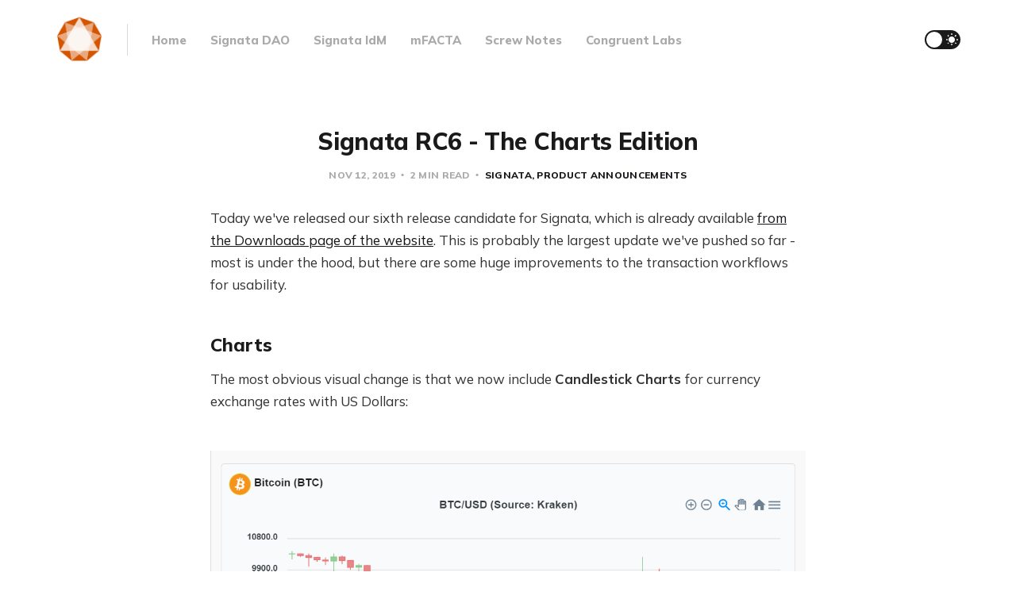

--- FILE ---
content_type: text/html; charset=utf-8
request_url: https://blog.congruentlabs.co/rc11/
body_size: 6545
content:
<!DOCTYPE html>
<html lang="en">

<head>
    <meta charset="utf-8">
    <meta name="viewport" content="width=device-width, initial-scale=1">
    <title>Signata RC6 - The Charts Edition</title>
    <link rel="stylesheet" href="https://blog.congruentlabs.co/assets/built/screen.css?v=4156fc6319">
    <link rel="preconnect" href="https://fonts.googleapis.com">
    <link rel="preconnect" href="https://fonts.gstatic.com" crossorigin>
    <link rel="stylesheet" href="https://fonts.googleapis.com/css2?family=Lora:ital,wght@0,400;0,700;1,400;1,700&family=Mulish:ital,wght@0,400;0,700;0,800;1,400;1,700&display=swap">

    <script>
        if (localStorage.getItem('alto_dark') == 'true') {
            document.documentElement.classList.add('dark-mode');
        }
    </script>

    <link rel="icon" href="https://blog.congruentlabs.co/content/images/size/w256h256/2020/05/Congruent-Labs-Logo--3-.png" type="image/png">
    <link rel="canonical" href="https://blog.congruentlabs.co/rc11/">
    <meta name="referrer" content="no-referrer-when-downgrade">
    
    <meta property="og:site_name" content="Congruence - The Congruent Labs Blog">
    <meta property="og:type" content="article">
    <meta property="og:title" content="Signata RC6 - The Charts Edition">
    <meta property="og:description" content="Today we&#x27;ve released our sixth release candidate for Signata, which is already
available from the Downloads page of the website [https://signata.net/Download].
This is probably the largest update we&#x27;ve pushed so far - most is under the
hood, but there are some huge improvements to the transaction workflows">
    <meta property="og:url" content="https://blog.congruentlabs.co/rc11/">
    <meta property="og:image" content="https://blog.congruentlabs.co/content/images/size/w1200/2020/05/homepage-bg.jpg">
    <meta property="article:published_time" content="2019-11-12T05:22:13.000Z">
    <meta property="article:modified_time" content="2019-11-12T05:22:13.000Z">
    <meta property="article:tag" content="Signata">
    <meta property="article:tag" content="Product Announcements">
    
    <meta name="twitter:card" content="summary_large_image">
    <meta name="twitter:title" content="Signata RC6 - The Charts Edition">
    <meta name="twitter:description" content="Today we&#x27;ve released our sixth release candidate for Signata, which is already
available from the Downloads page of the website [https://signata.net/Download].
This is probably the largest update we&#x27;ve pushed so far - most is under the
hood, but there are some huge improvements to the transaction workflows">
    <meta name="twitter:url" content="https://blog.congruentlabs.co/rc11/">
    <meta name="twitter:image" content="https://blog.congruentlabs.co/content/images/size/w1200/2020/05/homepage-bg.jpg">
    <meta name="twitter:label1" content="Written by">
    <meta name="twitter:data1" content="Timothy Quinn">
    <meta name="twitter:label2" content="Filed under">
    <meta name="twitter:data2" content="Signata, Product Announcements">
    <meta name="twitter:site" content="@congruentlabs">
    <meta name="twitter:creator" content="@timo_quinn">
    <meta property="og:image:width" content="1200">
    <meta property="og:image:height" content="800">
    
    <script type="application/ld+json">
{
    "@context": "https://schema.org",
    "@type": "Article",
    "publisher": {
        "@type": "Organization",
        "name": "Congruence - The Congruent Labs Blog",
        "url": "https://blog.congruentlabs.co/",
        "logo": {
            "@type": "ImageObject",
            "url": "https://blog.congruentlabs.co/content/images/2020/05/Congruent-Labs-Logo--3--1.png",
            "width": 60,
            "height": 60
        }
    },
    "author": {
        "@type": "Person",
        "name": "Timothy Quinn",
        "image": {
            "@type": "ImageObject",
            "url": "https://blog.congruentlabs.co/content/images/2020/05/WB7Yb9Jf_400x400.jpg",
            "width": 368,
            "height": 368
        },
        "url": "https://blog.congruentlabs.co/author/timothy/",
        "sameAs": [
            "https://timothy-quinn.com",
            "https://x.com/timo_quinn"
        ]
    },
    "headline": "Signata RC6 - The Charts Edition",
    "url": "https://blog.congruentlabs.co/rc11/",
    "datePublished": "2019-11-12T05:22:13.000Z",
    "dateModified": "2019-11-12T05:22:13.000Z",
    "keywords": "Signata, Product Announcements",
    "description": "Today we&#x27;ve released our sixth release candidate for Signata, which is already\navailable from the Downloads page of the website [https://signata.net/Download].\nThis is probably the largest update we&#x27;ve pushed so far - most is under the\nhood, but there are some huge improvements to the transaction workflows for\nusability.\n\nCharts\nThe most obvious visual change is that we now include Candlestick Charts for\ncurrency exchange rates with US Dollars:\n\nThese charts are built from data retrieved from co",
    "mainEntityOfPage": "https://blog.congruentlabs.co/rc11/"
}
    </script>

    <meta name="generator" content="Ghost 6.13">
    <link rel="alternate" type="application/rss+xml" title="Congruence - The Congruent Labs Blog" href="https://blog.congruentlabs.co/rss/">
    <script defer src="https://cdn.jsdelivr.net/ghost/portal@~2.56/umd/portal.min.js" data-i18n="true" data-ghost="https://blog.congruentlabs.co/" data-key="4c1df2908bdd3d934917516996" data-api="https://signata.ghost.io/ghost/api/content/" data-locale="en" crossorigin="anonymous"></script><style id="gh-members-styles">.gh-post-upgrade-cta-content,
.gh-post-upgrade-cta {
    display: flex;
    flex-direction: column;
    align-items: center;
    font-family: -apple-system, BlinkMacSystemFont, 'Segoe UI', Roboto, Oxygen, Ubuntu, Cantarell, 'Open Sans', 'Helvetica Neue', sans-serif;
    text-align: center;
    width: 100%;
    color: #ffffff;
    font-size: 16px;
}

.gh-post-upgrade-cta-content {
    border-radius: 8px;
    padding: 40px 4vw;
}

.gh-post-upgrade-cta h2 {
    color: #ffffff;
    font-size: 28px;
    letter-spacing: -0.2px;
    margin: 0;
    padding: 0;
}

.gh-post-upgrade-cta p {
    margin: 20px 0 0;
    padding: 0;
}

.gh-post-upgrade-cta small {
    font-size: 16px;
    letter-spacing: -0.2px;
}

.gh-post-upgrade-cta a {
    color: #ffffff;
    cursor: pointer;
    font-weight: 500;
    box-shadow: none;
    text-decoration: underline;
}

.gh-post-upgrade-cta a:hover {
    color: #ffffff;
    opacity: 0.8;
    box-shadow: none;
    text-decoration: underline;
}

.gh-post-upgrade-cta a.gh-btn {
    display: block;
    background: #ffffff;
    text-decoration: none;
    margin: 28px 0 0;
    padding: 8px 18px;
    border-radius: 4px;
    font-size: 16px;
    font-weight: 600;
}

.gh-post-upgrade-cta a.gh-btn:hover {
    opacity: 0.92;
}</style>
    <script defer src="https://cdn.jsdelivr.net/ghost/sodo-search@~1.8/umd/sodo-search.min.js" data-key="4c1df2908bdd3d934917516996" data-styles="https://cdn.jsdelivr.net/ghost/sodo-search@~1.8/umd/main.css" data-sodo-search="https://signata.ghost.io/" data-locale="en" crossorigin="anonymous"></script>
    
    <link href="https://blog.congruentlabs.co/webmentions/receive/" rel="webmention">
    <script defer src="/public/cards.min.js?v=4156fc6319"></script>
    <link rel="stylesheet" type="text/css" href="/public/cards.min.css?v=4156fc6319">
    <script defer src="/public/comment-counts.min.js?v=4156fc6319" data-ghost-comments-counts-api="https://blog.congruentlabs.co/members/api/comments/counts/"></script>
    <script defer src="/public/member-attribution.min.js?v=4156fc6319"></script>
    <script defer src="/public/ghost-stats.min.js?v=4156fc6319" data-stringify-payload="false" data-datasource="analytics_events" data-storage="localStorage" data-host="https://blog.congruentlabs.co/.ghost/analytics/api/v1/page_hit"  tb_site_uuid="ba911e10-0648-4457-868e-6f3066578359" tb_post_uuid="7874ebc8-65cc-4ca0-8bfa-5f7a271a2e4b" tb_post_type="post" tb_member_uuid="undefined" tb_member_status="undefined"></script><style>:root {--ghost-accent-color: #15171A;}</style>
    <!-- Global site tag (gtag.js) - Google Analytics -->
<script async src="https://www.googletagmanager.com/gtag/js?id=UA-99915350-3"></script>
<script>
  window.dataLayer = window.dataLayer || [];
  function gtag(){dataLayer.push(arguments);}
  gtag('js', new Date());

  gtag('config', 'UA-99915350-3');
</script>
</head>

<body class="post-template tag-signata tag-product-announcements">
    <div class="site">
        <header class="site-header container">
    <div class="navbar">
        <div class="navbar-left">
            <div class="burger hidden-lg hidden-xl"></div>
            <a class="logo" href="https://blog.congruentlabs.co">
        <img class="logo-image" src="https://blog.congruentlabs.co/content/images/2020/05/Congruent-Labs-Logo--3--1.png" alt="Congruence - The Congruent Labs Blog">
</a>            <div class="sep hidden-xs hidden-sm hidden-sm"></div>
                <nav class="main-menu hidden-xs hidden-sm hidden-md">
                    <ul class="nav-list u-plain-list">
        <li class="menu-item menu-item-home"><a class="menu-item-link"
                href="https://blog.congruentlabs.co/">Home</a></li>
        <li class="menu-item menu-item-signata-dao"><a class="menu-item-link"
                href="https://sata.technology/">Signata DAO</a></li>
        <li class="menu-item menu-item-signata-idm"><a class="menu-item-link"
                href="https://signata.net/">Signata IdM</a></li>
        <li class="menu-item menu-item-mfacta"><a class="menu-item-link"
                href="https://mfa.signata.net/">mFACTA</a></li>
        <li class="menu-item menu-item-screw-notes"><a class="menu-item-link"
                href="https://screwnotes.com/">Screw Notes</a></li>
        <li class="menu-item menu-item-congruent-labs"><a class="menu-item-link"
                href="https://congruentlabs.co/">Congruent Labs</a></li>
</ul>
                </nav>
        </div>
        <div class="navbar-right">
            <div class="toggle-track">
                <div class="toggle-moon"><i class="icon icon-brightness-2"></i></div>
                <div class="toggle-sun"><i class="icon icon-white-balance-sunny"></i></div>
                <div class="toggle-thumb"></div>
            </div>
        </div>
    </div>
</header>        <div class="site-content">
            
<div class="content-area">
    <main class="site-main">
            <article class="post tag-signata tag-product-announcements no-image no-image single-post">
                <header class="post-header big-title container medium">
        <h1 class="post-title">Signata RC6 - The Charts Edition</h1>
            <div class="post-meta">
                <span class="post-meta-item post-meta-date">
                    <time datetime="2019-11-12">Nov 12, 2019</time>
                </span>
                <span class="post-meta-item post-meta-length">
                    2 min read
                </span>
                    <span class="post-meta-item post-meta-tags">
                        <a class="post-tag post-tag-signata" href="/tag/signata/"
                                title="Signata">Signata</a><a class="post-tag post-tag-product-announcements" href="/tag/product-announcements/"
                                title="Product Announcements">Product Announcements</a>
                    </span>
            </div>
</header>                                <div class="post-content gh-content kg-canvas">
                    <p>Today we've released our sixth release candidate for Signata, which is already available <a href="https://signata.net/Download?ref=blog.congruentlabs.co">from the Downloads page of the website</a>. This is probably the largest update we've pushed so far - most is under the hood, but there are some huge improvements to the transaction workflows for usability.</p><h2 id="charts">Charts</h2><p>The most obvious visual change is that we now include <strong>Candlestick Charts </strong>for currency exchange rates with US Dollars:</p><figure class="kg-card kg-image-card"><img src="https://blog.congruentlabs.co/content/images/2019/11/image.png" class="kg-image" alt loading="lazy"></figure><p>These charts are built from data retrieved from <strong><a href="https://coincap.io/?ref=blog.congruentlabs.co">coincap.io</a></strong>, and are 1 day candlesticks for the last 60 days.</p><h2 id="naming">Naming</h2><p>We've renamed a few of the features to make them a little easier to understand. Instead of Sending and Receiving crypto we've renamed them to <strong>Deposit</strong> and <strong>Withdraw<em> </em></strong>respectively. The Manage Addresses page is now the <strong>Holding Addresses</strong> page - more on that at the end.</p><h2 id="transaction-fees">Transaction Fees</h2><p>Before when performing transactions, you were required to basically guess what the transaction fee was going to be and factor that in into your transaction amount. Now, we pull fee estimates from <a href="https://www.blockcypher.com/?ref=blog.congruentlabs.co">BlockCypher</a> and calculate them for each currency type.</p><p>We also provide the fee values in USD (also provided by coincap.io), so you can get an idea of how much those fees will actually cost you.</p><figure class="kg-card kg-image-card"><img src="https://blog.congruentlabs.co/content/images/2019/11/image-1.png" class="kg-image" alt loading="lazy"></figure><p>You may notice there are <em>All</em> and <em>Half</em> buttons on the form too - these will let you move the entire value (or half) of an asset, with the fees included, should you not want to try to do the math yourself.</p><h2 id="currency-conversion">Currency Conversion</h2><p>We're currently providing estimates of conversions of cryptocurrencies to US Dollars - we actually have most of the major currency conversions data being pulled now into this release of Signata, but we just need to provide a mechanism for you to actually change your preferred currency (and ideally have that remembered everywhere). You can expect to see this feature in the next release (RC7).</p><h2 id="under-the-hood">Under the Hood</h2><p>Under the hood is far from exciting for most users, but we've made some huge improvements to how we cache your data. Mainly so we don't make so many web requests to our back-end services, but also so the app feels a lot faster.  We've also upgraded to the latest version of <a href="https://electronjs.org/?ref=blog.congruentlabs.co">Electron</a> to bring in the latest performance and security updates for the underlying platform.</p><p>Another large rewrite of how we communicate to hardware (such as YubiKeys) is currently underway, which should add even more performance and reliability improvements.</p><h2 id="what-s-next">What's Next?</h2><p>You'll notice some greyed out options on the app when you install it - these are future features that we're working on now. These include support for performing transactions via 3rd party exchanges and the ability to interact with 3rd party exchanges for trading currencies. We'll also be adding other useful features such as an address book, a secure note capability, and more.</p><p>Get the latest version of the app at <a href="https://signata.net/?ref=blog.congruentlabs.co">signata.net</a>, and let us know what you think in the comments below!</p>
                </div>
                <div class="container medium">
                        <div class="share u-hover-wrapper">
    <a class="share-item share-facebook u-hover-item"
        href="https://www.facebook.com/sharer.php?u=https://blog.congruentlabs.co/rc11/" target="_blank" rel="noopener"><i
            class="icon icon-facebook"></i></a>
    <a class="share-item share-twitter u-hover-item"
        href="https://twitter.com/intent/tweet?url=https://blog.congruentlabs.co/rc11/&text=Signata%20RC6%20-%20The%20Charts%20Edition" target="_blank" rel="noopener"><i
            class="icon icon-twitter"></i></a>
    <a class="share-item share-pinterest u-hover-item"
        href="https://pinterest.com/pin/create/button/?url=https://blog.congruentlabs.co/rc11/&media=&description=Signata%20RC6%20-%20The%20Charts%20Edition"
        target="_blank" rel="noopener" data-pin-do="none"><i class="icon icon-pinterest"></i></a>
    <a class="share-item share-linkedin u-hover-item"
        href="https://www.linkedin.com/shareArticle?mini=true&url=https://blog.congruentlabs.co/rc11/&title=Signata%20RC6%20-%20The%20Charts%20Edition"
        target="_blank" rel="noopener"><i class="icon icon-linkedin"></i></a>
    <a class="share-item share-reddit u-hover-item"
        href="https://reddit.com/submit?url=https://blog.congruentlabs.co/rc11/&title=Signata%20RC6%20-%20The%20Charts%20Edition" target="_blank" rel="noopener"><i
            class="icon icon-reddit"></i></a>
    <a class="share-item share-tumblr u-hover-item"
        href="https://www.tumblr.com/widgets/share/tool?canonicalUrl=https://blog.congruentlabs.co/rc11/&title=Signata%20RC6%20-%20The%20Charts%20Edition"
        target="_blank" rel="noopener"><i class="icon icon-tumblr"></i></a>
    <a class="share-item share-vk u-hover-item"
        href="http://vk.com/share.php?url=https://blog.congruentlabs.co/rc11/&title=Signata%20RC6%20-%20The%20Charts%20Edition" target="_blank" rel="noopener"><i
            class="icon icon-vk"></i></a>
    <a class="share-item share-pocket u-hover-item" href="https://getpocket.com/edit?url=https://blog.congruentlabs.co/rc11/"
        target="_blank" rel="noopener"><i class="icon icon-pocket"></i></a>
    <a class="share-item share-telegram u-hover-item"
        href="https://t.me/share/url?url=https://blog.congruentlabs.co/rc11/&text=Signata%20RC6%20-%20The%20Charts%20Edition" target="_blank" rel="noopener"><i
            class="icon icon-telegram"></i></a>
</div>                            <section class="author">
        <div class="author-image-placeholder u-placeholder">
            <img class="author-image lazyload u-object-fit"
                data-srcset="/content/images/size/w150/2020/05/WB7Yb9Jf_400x400.jpg"
                src="/content/images/size/w150/2020/05/WB7Yb9Jf_400x400.jpg"
                srcset="[data-uri]"
                alt="Timothy Quinn">
        </div>
        <div class="author-wrapper">
            <header class="author-header">
                <div class="author-header-wrapper">
                    <h4 class="author-name">Timothy Quinn</h4>
                    <div class="author-social">
                            <a class="author-social-item author-website"
                                href="https://timothy-quinn.com" target="_blank" rel="noopener">Website</a>
                            <a class="author-social-item author-twitter"
                                href="https://twitter.com/@timo_quinn"
                                target="_blank" rel="noopener">Twitter</a>
                        <a class="author-social-item author-more"
                            href=/author/timothy/>More posts</a>
                    </div>
                </div>
            </header>
            <div class="author-bio">Managing Director of Congruent Labs</div>
        </div>
    </section>
                </div>
            </article>
            <div class="navigation container medium">
        <div class="navigation-item navigation-previous">
            <a class="navigation-item-link button-arrow button-arrow-left" href="/signata-rc5-out-now-goodbye-subscriptions/">
                <i class="button-arrow-icon icon icon-arrow-left"></i> Previous Post
            </a>
        </div>

        <div class="navigation-item navigation-next">
            <a class="navigation-item-link button-arrow button-arrow-right" href="/2020-development-updates/">
                Next Post <i class="button-arrow-icon icon icon-arrow-right"></i>
            </a>
        </div>
</div>                        <section class="related-posts container medium">
            <h3 class="related-title"><span class="text">You might also like...</span></h3>
            <div class="row">
                    <div class="col-md-4 related-column">
                        <article class="post tag-signata tag-product-announcements tag-blockchain tag-bigcap">
                                <figure class="post-media">
        <div class="u-placeholder rectangle">
            <a class="post-image-link" href="/announcing-signata-integration-with-bigcap/">
                <img class="post-image lazyload u-object-fit"

                    data-srcset="/content/images/size/w400/2022/12/Blog-Banners--2-.png 400w, /content/images/size/w750/2022/12/Blog-Banners--2-.png 750w, /content/images/size/w960/2022/12/Blog-Banners--2-.png 960w, /content/images/size/w1140/2022/12/Blog-Banners--2-.png 1140w, /content/images/size/w1920/2022/12/Blog-Banners--2-.png 1920w"
                    data-sizes="auto" src="/content/images/size/w960/2022/12/Blog-Banners--2-.png"
                    srcset="[data-uri]"
                     alt="Announcing Signata Integration with BIGCAP">
            </a>
        </div>

    </figure>
                            <header class="post-header">
        <h2 class="post-title">
            <a class="post-title-link" href="/announcing-signata-integration-with-bigcap/">Announcing Signata Integration with BIGCAP</a>
        </h2>
            <div class="post-meta">
                <span class="post-meta-item post-meta-date">
                    <time datetime="2022-12-02">Dec 2, 2022</time>
                </span>
                <span class="post-meta-item post-meta-length">
                    1 min read
                </span>
                    <span class="post-meta-item post-meta-tags">
                        <a class="post-tag post-tag-signata" href="/tag/signata/"
                                title="Signata">Signata</a><a class="post-tag post-tag-product-announcements" href="/tag/product-announcements/"
                                title="Product Announcements">Product Announcements</a><a class="post-tag post-tag-blockchain" href="/tag/blockchain/"
                                title="Blockchain">Blockchain</a><a class="post-tag post-tag-bigcap" href="/tag/bigcap/"
                                title="BIGCAP">BIGCAP</a>
                    </span>
            </div>
</header>                        </article>
                    </div>
                    <div class="col-md-4 related-column">
                        <article class="post tag-product-announcements tag-signata tag-updates tag-dapp">
                                <figure class="post-media">
        <div class="u-placeholder rectangle">
            <a class="post-image-link" href="/announcing-signata-release-1-0/">
                <img class="post-image lazyload u-object-fit"

                    data-srcset="/content/images/size/w400/2022/09/We-Are-Live.png 400w, /content/images/size/w750/2022/09/We-Are-Live.png 750w, /content/images/size/w960/2022/09/We-Are-Live.png 960w, /content/images/size/w1140/2022/09/We-Are-Live.png 1140w, /content/images/size/w1920/2022/09/We-Are-Live.png 1920w"
                    data-sizes="auto" src="/content/images/size/w960/2022/09/We-Are-Live.png"
                    srcset="[data-uri]"
                     alt="Announcing Signata Release 1.0">
            </a>
        </div>

    </figure>
                            <header class="post-header">
        <h2 class="post-title">
            <a class="post-title-link" href="/announcing-signata-release-1-0/">Announcing Signata Release 1.0</a>
        </h2>
            <div class="post-meta">
                <span class="post-meta-item post-meta-date">
                    <time datetime="2022-09-26">Sep 26, 2022</time>
                </span>
                <span class="post-meta-item post-meta-length">
                    1 min read
                </span>
                    <span class="post-meta-item post-meta-tags">
                        <a class="post-tag post-tag-product-announcements" href="/tag/product-announcements/"
                                title="Product Announcements">Product Announcements</a><a class="post-tag post-tag-signata" href="/tag/signata/"
                                title="Signata">Signata</a><a class="post-tag post-tag-updates" href="/tag/updates/"
                                title="Updates">Updates</a><a class="post-tag post-tag-dapp" href="/tag/dapp/"
                                title="dApp">dApp</a>
                    </span>
            </div>
</header>                        </article>
                    </div>
                    <div class="col-md-4 related-column">
                        <article class="post tag-signata tag-updates featured">
                                <figure class="post-media">
        <div class="u-placeholder rectangle">
            <a class="post-image-link" href="/signata-project-updates-september-2022/">
                <img class="post-image lazyload u-object-fit"

                    data-srcset="https://images.unsplash.com/photo-1599355768895-32b862adf863?crop&#x3D;entropy&amp;cs&#x3D;tinysrgb&amp;fit&#x3D;max&amp;fm&#x3D;jpg&amp;ixid&#x3D;MnwxMTc3M3wwfDF8c2VhcmNofDN8fHdhdHRsZXxlbnwwfHx8fDE2NjMwODM0Nzg&amp;ixlib&#x3D;rb-1.2.1&amp;q&#x3D;80&amp;w&#x3D;400 400w, https://images.unsplash.com/photo-1599355768895-32b862adf863?crop&#x3D;entropy&amp;cs&#x3D;tinysrgb&amp;fit&#x3D;max&amp;fm&#x3D;jpg&amp;ixid&#x3D;MnwxMTc3M3wwfDF8c2VhcmNofDN8fHdhdHRsZXxlbnwwfHx8fDE2NjMwODM0Nzg&amp;ixlib&#x3D;rb-1.2.1&amp;q&#x3D;80&amp;w&#x3D;750 750w, https://images.unsplash.com/photo-1599355768895-32b862adf863?crop&#x3D;entropy&amp;cs&#x3D;tinysrgb&amp;fit&#x3D;max&amp;fm&#x3D;jpg&amp;ixid&#x3D;MnwxMTc3M3wwfDF8c2VhcmNofDN8fHdhdHRsZXxlbnwwfHx8fDE2NjMwODM0Nzg&amp;ixlib&#x3D;rb-1.2.1&amp;q&#x3D;80&amp;w&#x3D;960 960w, https://images.unsplash.com/photo-1599355768895-32b862adf863?crop&#x3D;entropy&amp;cs&#x3D;tinysrgb&amp;fit&#x3D;max&amp;fm&#x3D;jpg&amp;ixid&#x3D;MnwxMTc3M3wwfDF8c2VhcmNofDN8fHdhdHRsZXxlbnwwfHx8fDE2NjMwODM0Nzg&amp;ixlib&#x3D;rb-1.2.1&amp;q&#x3D;80&amp;w&#x3D;1140 1140w, https://images.unsplash.com/photo-1599355768895-32b862adf863?crop&#x3D;entropy&amp;cs&#x3D;tinysrgb&amp;fit&#x3D;max&amp;fm&#x3D;jpg&amp;ixid&#x3D;MnwxMTc3M3wwfDF8c2VhcmNofDN8fHdhdHRsZXxlbnwwfHx8fDE2NjMwODM0Nzg&amp;ixlib&#x3D;rb-1.2.1&amp;q&#x3D;80&amp;w&#x3D;1920 1920w"
                    data-sizes="auto" src="https://images.unsplash.com/photo-1599355768895-32b862adf863?crop&#x3D;entropy&amp;cs&#x3D;tinysrgb&amp;fit&#x3D;max&amp;fm&#x3D;jpg&amp;ixid&#x3D;MnwxMTc3M3wwfDF8c2VhcmNofDN8fHdhdHRsZXxlbnwwfHx8fDE2NjMwODM0Nzg&amp;ixlib&#x3D;rb-1.2.1&amp;q&#x3D;80&amp;w&#x3D;960"
                    srcset="[data-uri]"
                     alt="Signata Project Updates - September 2022">
            </a>
        </div>

    </figure>
                            <header class="post-header">
        <h2 class="post-title">
            <a class="post-title-link" href="/signata-project-updates-september-2022/">Signata Project Updates - September 2022</a>
        </h2>
            <div class="post-meta">
                <span class="post-meta-item post-meta-date">
                    <time datetime="2022-09-14">Sep 14, 2022</time>
                </span>
                <span class="post-meta-item post-meta-length">
                    4 min read
                </span>
                    <span class="post-meta-item post-meta-tags">
                        <a class="post-tag post-tag-signata" href="/tag/signata/"
                                title="Signata">Signata</a><a class="post-tag post-tag-updates" href="/tag/updates/"
                                title="Updates">Updates</a>
                    </span>
            </div>
</header>                        </article>
                    </div>
            </div>
        </section>
                </main>
</div>
        </div>
        <footer class="site-footer container large">
    <div class="copyright">
        Powered by <a href="https://ghost.org/" target="_blank" rel="noopener">Ghost</a>
    </div>

        <a class="logo" href="https://blog.congruentlabs.co">
        <img class="logo-image" src="https://blog.congruentlabs.co/content/images/2020/05/Congruent-Labs-Logo--3--1.png" alt="Congruence - The Congruent Labs Blog">
</a>
    <div class="footer-social">
            <a class="footer-social-item footer-social-item-twitter" href="https://x.com/congruentlabs"
                target="_blank" rel="noopener" aria-label="Twitter">
                <i class="icon icon-twitter"></i>
            </a>
        <a class="footer-social-item footer-social-item-rss"
            href="https://feedly.com/i/subscription/feed/https://blog.congruentlabs.co/rss/" target="_blank" rel="noopener"
            aria-label="RSS">
            <i class="icon icon-rss"></i>
        </a>
    </div>
</footer>    </div>

    <div class="dimmer"></div>

    <div class="off-canvas">
        <div class="canvas-close">
            <i class="canvas-icon icon icon-window-close"></i>
        </div>
        <div class="mobile-menu"></div>
    </div>

    <script
        src="https://code.jquery.com/jquery-3.5.1.min.js"
        integrity="sha256-9/aliU8dGd2tb6OSsuzixeV4y/faTqgFtohetphbbj0="
        crossorigin="anonymous">
    </script>
    <script src="https://blog.congruentlabs.co/assets/built/main.min.js?v=4156fc6319"></script>

    

    
</body>

</html>